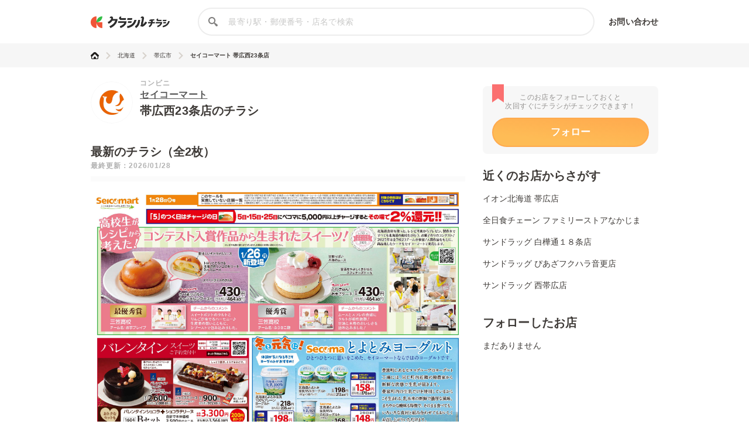

--- FILE ---
content_type: text/html; charset=utf-8
request_url: https://www.google.com/recaptcha/api2/aframe
body_size: 249
content:
<!DOCTYPE HTML><html><head><meta http-equiv="content-type" content="text/html; charset=UTF-8"></head><body><script nonce="wFwn9BGw7cEy8YT0_1Qxhw">/** Anti-fraud and anti-abuse applications only. See google.com/recaptcha */ try{var clients={'sodar':'https://pagead2.googlesyndication.com/pagead/sodar?'};window.addEventListener("message",function(a){try{if(a.source===window.parent){var b=JSON.parse(a.data);var c=clients[b['id']];if(c){var d=document.createElement('img');d.src=c+b['params']+'&rc='+(localStorage.getItem("rc::a")?sessionStorage.getItem("rc::b"):"");window.document.body.appendChild(d);sessionStorage.setItem("rc::e",parseInt(sessionStorage.getItem("rc::e")||0)+1);localStorage.setItem("rc::h",'1769834728049');}}}catch(b){}});window.parent.postMessage("_grecaptcha_ready", "*");}catch(b){}</script></body></html>

--- FILE ---
content_type: image/svg+xml
request_url: https://assets.kurashiru.com/production/assets/chirashiru/icon/arrow-right-0fb3ffbfcd20f3b672fe45c6bd4fd41bd3292092c68dfd763cb59d9ea4b3de28.svg
body_size: 269
content:
<?xml version="1.0" encoding="utf-8"?>
<svg width="12" height="12" viewBox="0 0 12 12" fill="none" xmlns="http://www.w3.org/2000/svg">
<g opacity="0.5">
<path d="M8.39961 5.99995L3.59961 1.19995" stroke="#B9AFA3" stroke-width="2" stroke-linecap="round" stroke-linejoin="round"/>
<path d="M8.39961 6L3.59961 10.8" stroke="#B9AFA3" stroke-width="2" stroke-linecap="round" stroke-linejoin="round"/>
</g>
</svg>


--- FILE ---
content_type: application/javascript; charset=utf-8
request_url: https://fundingchoicesmessages.google.com/f/AGSKWxUFaTr7P4P7Nk3nIeWbv6vhUDbYQu7C7hTOVFcMFQ-RzKy6sw-o9mGEMgOFYBpX8CPTSNLX_eoKq9tmVgEZLo-fErk_T1Jrf9ZsbvCdiaUwP08dOM13Kx7dQFVwMHsTZuqEMGmVhtCr3cfMYg3mP097u3M-SsbMCqW7NPiup7FfLQLy0XJOrA1PyQBM/_/customadsense./ad/banner_/advert34./750x100./exitpopup.
body_size: -1288
content:
window['df22c0e0-6a10-425f-97bc-bfe5b72bdd61'] = true;